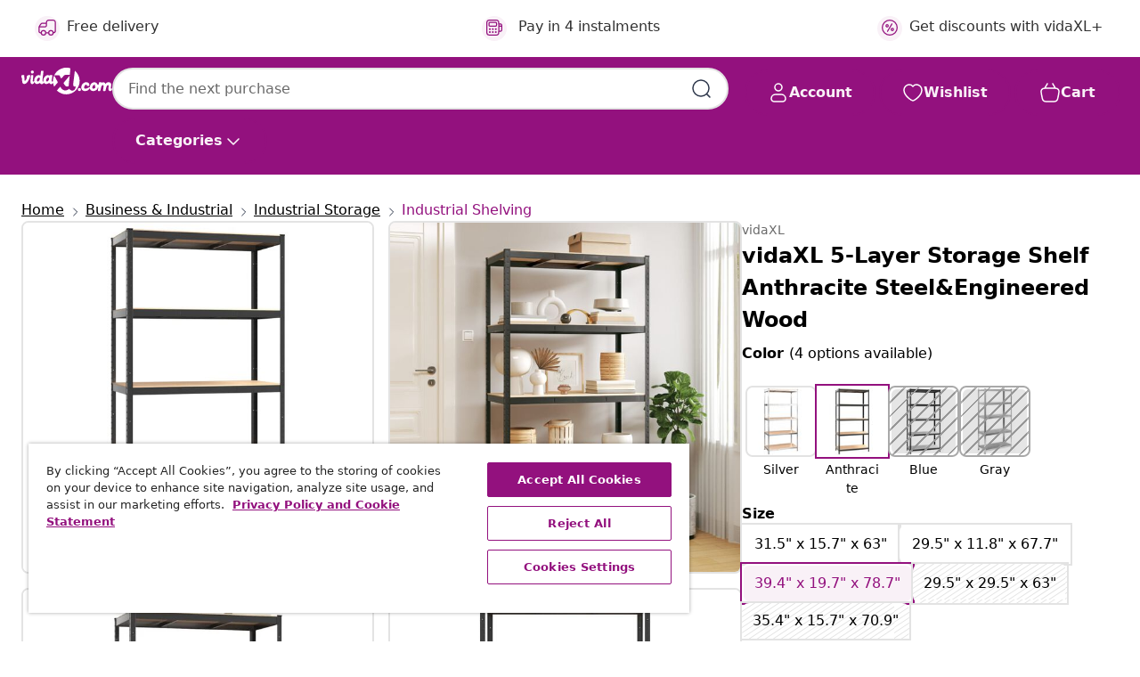

--- FILE ---
content_type: text/javascript; charset=utf-8
request_url: https://e.cquotient.com/recs/bfns-vidaxl-us/PDP-Slot-Three-B?callback=CQuotient._callback0&_=1768898657012&_device=mac&userId=&cookieId=&emailId=&anchors=id%3A%3AM291008%7C%7Csku%3A%3A8720287138501%7C%7Ctype%3A%3A%7C%7Calt_id%3A%3A&slotId=pdp-recommendations-slot-1&slotConfigId=PDP-Slot-One-C&slotConfigTemplate=slots%2Frecommendation%2FeinsteinBackgroundCarousel.isml&ccver=1.03&realm=BFNS&siteId=vidaxl-us&instanceType=prd&v=v3.1.3&json=%7B%22userId%22%3A%22%22%2C%22cookieId%22%3A%22%22%2C%22emailId%22%3A%22%22%2C%22anchors%22%3A%5B%7B%22id%22%3A%22M291008%22%2C%22sku%22%3A%228720287138501%22%2C%22type%22%3A%22%22%2C%22alt_id%22%3A%22%22%7D%5D%2C%22slotId%22%3A%22pdp-recommendations-slot-1%22%2C%22slotConfigId%22%3A%22PDP-Slot-One-C%22%2C%22slotConfigTemplate%22%3A%22slots%2Frecommendation%2FeinsteinBackgroundCarousel.isml%22%2C%22ccver%22%3A%221.03%22%2C%22realm%22%3A%22BFNS%22%2C%22siteId%22%3A%22vidaxl-us%22%2C%22instanceType%22%3A%22prd%22%2C%22v%22%3A%22v3.1.3%22%7D
body_size: 1274
content:
/**/ typeof CQuotient._callback0 === 'function' && CQuotient._callback0({"PDP-Slot-Three-B":{"displayMessage":"PDP-Slot-Three-B","recs":[{"id":"8719883572680","product_name":"vidaXL Storage Shelf Rack Black 100 kg 60x30x138 cm Plastic","image_url":"https://www.vidaxl.com/dw/image/v2/BFNS_PRD/on/demandware.static/-/Sites-vidaxl-catalog-master-sku/default/dwdbd78e9e/hi-res/111/5830/5833/45673/image_1_45673.jpg","product_url":"https://www.vidaxl.com/e/vidaxl-storage-shelf-rack-black-100-kg-60x30x138-cm-plastic/M296632.html"},{"id":"8719883821740","product_name":"vidaXL Kitchen Work Table with Backsplash 120x60x93 cm Stainless Steel","image_url":"https://www.vidaxl.com/dw/image/v2/BFNS_PRD/on/demandware.static/-/Sites-vidaxl-catalog-master-sku/default/dw8b20d3a6/hi-res/111/135/51184/image_1_51184.jpg","product_url":"https://www.vidaxl.com/e/vidaxl-kitchen-work-table-with-backsplash-120x60x93-cm-stainless-steel/M3000764.html"},{"id":"8718475720324","product_name":"vidaXL 32 pcs Twin-wheel Swivel Casters 50 mm","image_url":"https://www.vidaxl.com/dw/image/v2/BFNS_PRD/on/demandware.static/-/Sites-vidaxl-catalog-master-sku/default/dwf7033e62/hi-res/111/6987/143439/image_1_143439.jpg","product_url":"https://www.vidaxl.com/e/vidaxl-32-pcs-twin-wheel-swivel-casters-50-mm/M297782.html"},{"id":"8718475720027","product_name":"vidaXL Barber Chair Black Faux Leather, Metal Medium","image_url":"https://www.vidaxl.com/dw/image/v2/BFNS_PRD/on/demandware.static/-/Sites-vidaxl-catalog-master-sku/default/dw3340a1ce/hi-res/111/7240/7241/110167/image_1_110167.jpg","product_url":"https://www.vidaxl.com/e/vidaxl-barber-chair-black-faux-leather-metal-medium/8718475720027.html"},{"id":"8718475614692","product_name":"vidaXL 5 Piece Outdoor Dining Set Solid Acacia Wood and Steel","image_url":"https://www.vidaxl.com/dw/image/v2/BFNS_PRD/on/demandware.static/-/Sites-vidaxl-catalog-master-sku/default/dwed4927fa/hi-res/436/4299/6367/44230/image_1_44230.jpg","product_url":"https://www.vidaxl.com/e/vidaxl-5-piece-outdoor-dining-set-solid-acacia-wood-and-steel/M295919.html"},{"id":"8720845746766","product_name":"vidaXL Garden Dining Set 5 pcs Grey Solid Acacia Wood","image_url":"https://www.vidaxl.com/dw/image/v2/BFNS_PRD/on/demandware.static/-/Sites-vidaxl-catalog-master-sku/default/dw1bca4ddf/hi-res/436/4299/6367/3155406/image_1_3155406.jpg","product_url":"https://www.vidaxl.com/e/vidaxl-garden-dining-set-5-pcs-grey-solid-acacia-wood/M3028522.html"},{"id":"8720286906323","product_name":"vidaXL 9 Piece Garden Dining Set Solid Wood Acacia Grey","image_url":"https://www.vidaxl.com/dw/image/v2/BFNS_PRD/on/demandware.static/-/Sites-vidaxl-catalog-master-sku/default/dwc45fd399/hi-res/436/4299/6367/3098682/image_2_3098682.jpg","product_url":"https://www.vidaxl.com/e/vidaxl-9-piece-garden-dining-set-solid-wood-acacia-grey/M3029196.html"},{"id":"8720845743734","product_name":"vidaXL 7 Piece Garden Dining Set Grey Solid Wood Teak","image_url":"https://www.vidaxl.com/dw/image/v2/BFNS_PRD/on/demandware.static/-/Sites-vidaxl-catalog-master-sku/default/dw138ad365/hi-res/436/4299/6367/3155043/image_2_3155043.jpg","product_url":"https://www.vidaxl.com/e/vidaxl-7-piece-garden-dining-set-grey-solid-wood-teak/M3028484.html"},{"id":"8719883785110","product_name":"vidaXL 5 Piece Dining Set Poly Rattan and Solid Acacia Wood Grey","image_url":"https://www.vidaxl.com/dw/image/v2/BFNS_PRD/on/demandware.static/-/Sites-vidaxl-catalog-master-sku/default/dwb6750b07/hi-res/436/4299/6367/46000/image_1_46000.jpg","product_url":"https://www.vidaxl.com/e/vidaxl-5-piece-dining-set-poly-rattan-and-solid-acacia-wood-grey/M3001222.html"},{"id":"8721012225602","product_name":"vidaXL Planter with Trellis and Shelf 100x32x185 cm Solid Wood Acacia","image_url":"https://www.vidaxl.com/dw/image/v2/BFNS_PRD/on/demandware.static/-/Sites-vidaxl-catalog-master-sku/default/dw6859fce2/hi-res/536/689/2962/721/364898/image_2_364898.jpg","product_url":"https://www.vidaxl.com/e/vidaxl-planter-with-trellis-and-shelf-100x32x185-cm-solid-wood-acacia/M3032624.html"},{"id":"8720286209127","product_name":"vidaXL 3 Piece Garden Dining Set Solid Wood Acacia","image_url":"https://www.vidaxl.com/dw/image/v2/BFNS_PRD/on/demandware.static/-/Sites-vidaxl-catalog-master-sku/default/dw96c49d98/hi-res/436/4299/6367/3057997/image_2_3057997.jpg","product_url":"https://www.vidaxl.com/e/vidaxl-3-piece-garden-dining-set-solid-wood-acacia/M3016808.html"},{"id":"8720845746933","product_name":"vidaXL 7 Piece Garden Dining Set Solid Wood Acacia and Metal","image_url":"https://www.vidaxl.com/dw/image/v2/BFNS_PRD/on/demandware.static/-/Sites-vidaxl-catalog-master-sku/default/dw25428309/hi-res/436/4299/6367/3155422/image_1_3155422.jpg","product_url":"https://www.vidaxl.com/e/vidaxl-7-piece-garden-dining-set-solid-wood-acacia-and-metal/M3028524.html"},{"id":"8720845746872","product_name":"vidaXL 5 Piece Garden Dining Set Solid Wood Acacia and Metal","image_url":"https://www.vidaxl.com/dw/image/v2/BFNS_PRD/on/demandware.static/-/Sites-vidaxl-catalog-master-sku/default/dwaba9949c/hi-res/436/4299/6367/3155415/image_1_3155415.jpg","product_url":"https://www.vidaxl.com/e/vidaxl-5-piece-garden-dining-set-solid-wood-acacia-and-metal/M3028523.html"},{"id":"8720286142370","product_name":"vidaXL TV Cabinet 120x30x40 cm Rough Mango Wood and Natural Cane","image_url":"https://www.vidaxl.com/dw/image/v2/BFNS_PRD/on/demandware.static/-/Sites-vidaxl-catalog-master-sku/default/dw39408c00/hi-res/436/457/323142/image_1_323142.jpg","product_url":"https://www.vidaxl.com/e/vidaxl-tv-cabinet-120x30x40-cm-rough-mango-wood-and-natural-cane/M3038184.html"},{"id":"8719883821764","product_name":"vidaXL Kitchen Work Table with Backsplash 120x60x93 cm Stainless Steel","image_url":"https://www.vidaxl.com/dw/image/v2/BFNS_PRD/on/demandware.static/-/Sites-vidaxl-catalog-master-sku/default/dw8b20d3a6/hi-res/111/135/51184/image_1_51184.jpg","product_url":"https://www.vidaxl.com/e/vidaxl-kitchen-work-table-with-backsplash-120x60x93-cm-stainless-steel/M3000764.html"}],"recoUUID":"17ca00a3-6858-4f81-9f92-7953335f9bca"}});

--- FILE ---
content_type: text/javascript; charset=utf-8
request_url: https://e.cquotient.com/recs/bfns-vidaxl-us/PDP-Slot-One-B?callback=CQuotient._callback2&_=1768898657025&_device=mac&userId=&cookieId=&emailId=&anchors=id%3A%3AM291008%7C%7Csku%3A%3A8720287138501%7C%7Ctype%3A%3A%7C%7Calt_id%3A%3A&slotId=pdp-recommendations-slot-3&slotConfigId=PDP-Slot-Three-C&slotConfigTemplate=slots%2Frecommendation%2FeinsteinBorderedCarousel.isml&ccver=1.03&realm=BFNS&siteId=vidaxl-us&instanceType=prd&v=v3.1.3&json=%7B%22userId%22%3A%22%22%2C%22cookieId%22%3A%22%22%2C%22emailId%22%3A%22%22%2C%22anchors%22%3A%5B%7B%22id%22%3A%22M291008%22%2C%22sku%22%3A%228720287138501%22%2C%22type%22%3A%22%22%2C%22alt_id%22%3A%22%22%7D%5D%2C%22slotId%22%3A%22pdp-recommendations-slot-3%22%2C%22slotConfigId%22%3A%22PDP-Slot-Three-C%22%2C%22slotConfigTemplate%22%3A%22slots%2Frecommendation%2FeinsteinBorderedCarousel.isml%22%2C%22ccver%22%3A%221.03%22%2C%22realm%22%3A%22BFNS%22%2C%22siteId%22%3A%22vidaxl-us%22%2C%22instanceType%22%3A%22prd%22%2C%22v%22%3A%22v3.1.3%22%7D
body_size: 75
content:
/**/ typeof CQuotient._callback2 === 'function' && CQuotient._callback2({"PDP-Slot-One-B":{"displayMessage":"PDP-Slot-One-B","recs":[],"recoUUID":"ee6b55e4-c867-4dc4-bb1b-54a2093bbd5e"}});

--- FILE ---
content_type: text/javascript; charset=utf-8
request_url: https://e.cquotient.com/recs/bfns-vidaxl-us/Recently_Viewed_All_Pages?callback=CQuotient._callback1&_=1768898657023&_device=mac&userId=&cookieId=&emailId=&anchors=id%3A%3AM291008%7C%7Csku%3A%3A8720287138501%7C%7Ctype%3A%3A%7C%7Calt_id%3A%3A&slotId=pdp-recommendations-slot-2&slotConfigId=PDP-recently%20viewed%20(starting%20point)&slotConfigTemplate=slots%2Frecommendation%2FeinsteinProgressCarousel.isml&ccver=1.03&realm=BFNS&siteId=vidaxl-us&instanceType=prd&v=v3.1.3&json=%7B%22userId%22%3A%22%22%2C%22cookieId%22%3A%22%22%2C%22emailId%22%3A%22%22%2C%22anchors%22%3A%5B%7B%22id%22%3A%22M291008%22%2C%22sku%22%3A%228720287138501%22%2C%22type%22%3A%22%22%2C%22alt_id%22%3A%22%22%7D%5D%2C%22slotId%22%3A%22pdp-recommendations-slot-2%22%2C%22slotConfigId%22%3A%22PDP-recently%20viewed%20(starting%20point)%22%2C%22slotConfigTemplate%22%3A%22slots%2Frecommendation%2FeinsteinProgressCarousel.isml%22%2C%22ccver%22%3A%221.03%22%2C%22realm%22%3A%22BFNS%22%2C%22siteId%22%3A%22vidaxl-us%22%2C%22instanceType%22%3A%22prd%22%2C%22v%22%3A%22v3.1.3%22%7D
body_size: 97
content:
/**/ typeof CQuotient._callback1 === 'function' && CQuotient._callback1({"Recently_Viewed_All_Pages":{"displayMessage":"Recently_Viewed_All_Pages","recs":[],"recoUUID":"25e69318-b767-40f9-98f8-bd141cf82e6c"}});